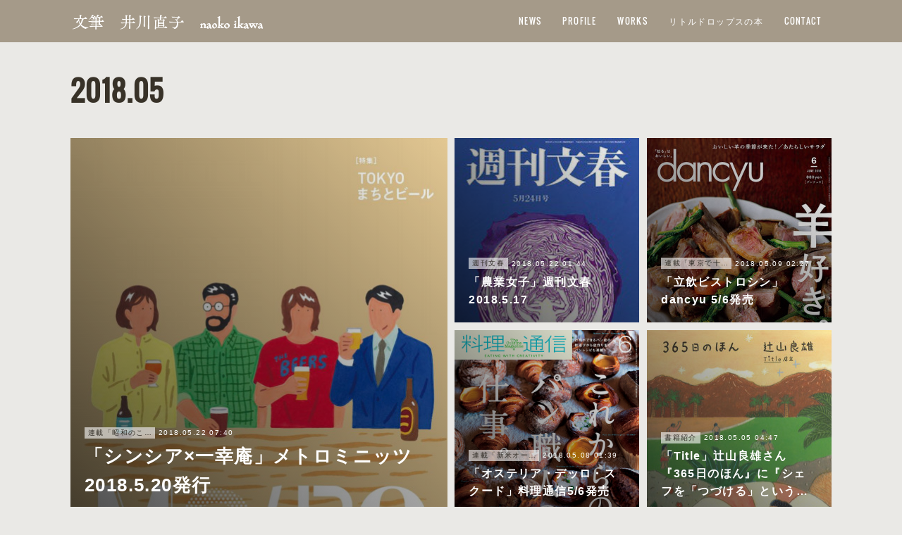

--- FILE ---
content_type: text/html; charset=utf-8
request_url: https://www.naokoikawa.com/posts/archives/2018/05
body_size: 15464
content:
<!doctype html>

            <html lang="ja" data-reactroot=""><head><meta charSet="UTF-8"/><meta http-equiv="X-UA-Compatible" content="IE=edge"/><meta name="viewport" content="width=device-width,user-scalable=no,initial-scale=1.0,minimum-scale=1.0,maximum-scale=1.0"/><title data-react-helmet="true">2018年05月の記事一覧 | 井川直子　naoko ikawa</title><link data-react-helmet="true" rel="canonical" href="https://www.naokoikawa.com/posts/archives/2018/05"/><meta name="description" content="2018年5月の一覧。「シンシア×一幸庵」メトロミニッツ 2018.5.20発行 - 2016年4月より「メトロミニッツ」（スターツ出版）で連載している、「僕らが尊敬する 昭和のこころ」。著書『昭和の店に惹かれる理由』（ミシマ社）のスピンオフ企画としてスタートしました。本では筆者である私の目線でしたが、連載では、1970年代以降生まれの料理人やソムリエ、バーテンダー、コーヒー店主などの目線で、彼らが尊敬する「昭和の店」を描いています。人真似ではない何かを掴もうとする人は、時流より本質を見ようとします。そんな若き飲食人が、気づけば、昭和から続く店に目を向けていました。彼らにとってそれはノスタルジーでなく「今」。昭和の心意気や哲学は、一周回って新しい価値観です。彼らが、昭和の店に何を見て、どう感じているのか？その言葉を辿ると、飲食店というものがどんな思いでつくられているのか、ということもわかってきます。第27回を迎える今号は、「シンシア」石井真介シェフが尊敬する、「一幸庵」。フランス料理人が胸を打たれた、和菓子職人・水上力さんの仕事です。"/><meta name="google-site-verification" content="MmBYBpsBYZ6y41H_KFEz3PurOI8sDSBdOFmBig0Nqyg"/><meta property="fb:app_id" content="522776621188656"/><meta property="og:url" content="https://www.naokoikawa.com/posts/archives/2018/05"/><meta property="og:type" content="website"/><meta property="og:title" content="2018年5月の記事"/><meta property="og:description" content="2018年5月の一覧。「シンシア×一幸庵」メトロミニッツ 2018.5.20発行 - 2016年4月より「メトロミニッツ」（スターツ出版）で連載している、「僕らが尊敬する 昭和のこころ」。著書『昭和の店に惹かれる理由』（ミシマ社）のスピンオフ企画としてスタートしました。本では筆者である私の目線でしたが、連載では、1970年代以降生まれの料理人やソムリエ、バーテンダー、コーヒー店主などの目線で、彼らが尊敬する「昭和の店」を描いています。人真似ではない何かを掴もうとする人は、時流より本質を見ようとします。そんな若き飲食人が、気づけば、昭和から続く店に目を向けていました。彼らにとってそれはノスタルジーでなく「今」。昭和の心意気や哲学は、一周回って新しい価値観です。彼らが、昭和の店に何を見て、どう感じているのか？その言葉を辿ると、飲食店というものがどんな思いでつくられているのか、ということもわかってきます。第27回を迎える今号は、「シンシア」石井真介シェフが尊敬する、「一幸庵」。フランス料理人が胸を打たれた、和菓子職人・水上力さんの仕事です。"/><meta property="og:image" content="https://cdn.amebaowndme.com/madrid-prd/madrid-web/images/sites/474163/e55da02200a99e3b5f2530492e9ace45_08c3392708730712449f6d9675e95d63.jpg"/><meta property="og:site_name" content="井川直子　naoko ikawa"/><meta property="og:locale" content="ja_JP"/><meta name="twitter:card" content="summary"/><meta name="twitter:site" content="@amebaownd"/><meta name="twitter:creator" content="@ikawa_nao"/><meta name="twitter:title" content="2018年5月の記事 | 井川直子　naoko ikawa"/><meta name="twitter:description" content="2018年5月の一覧。「シンシア×一幸庵」メトロミニッツ 2018.5.20発行 - 2016年4月より「メトロミニッツ」（スターツ出版）で連載している、「僕らが尊敬する 昭和のこころ」。著書『昭和の店に惹かれる理由』（ミシマ社）のスピンオフ企画としてスタートしました。本では筆者である私の目線でしたが、連載では、1970年代以降生まれの料理人やソムリエ、バーテンダー、コーヒー店主などの目線で、彼らが尊敬する「昭和の店」を描いています。人真似ではない何かを掴もうとする人は、時流より本質を見ようとします。そんな若き飲食人が、気づけば、昭和から続く店に目を向けていました。彼らにとってそれはノスタルジーでなく「今」。昭和の心意気や哲学は、一周回って新しい価値観です。彼らが、昭和の店に何を見て、どう感じているのか？その言葉を辿ると、飲食店というものがどんな思いでつくられているのか、ということもわかってきます。第27回を迎える今号は、「シンシア」石井真介シェフが尊敬する、「一幸庵」。フランス料理人が胸を打たれた、和菓子職人・水上力さんの仕事です。"/><meta name="twitter:image" content="https://cdn.amebaowndme.com/madrid-prd/madrid-web/images/sites/474163/e55da02200a99e3b5f2530492e9ace45_08c3392708730712449f6d9675e95d63.jpg"/><link rel="alternate" type="application/rss+xml" title="井川直子　naoko ikawa" href="https://www.naokoikawa.com/rss.xml"/><link rel="alternate" type="application/atom+xml" title="井川直子　naoko ikawa" href="https://www.naokoikawa.com/atom.xml"/><link rel="sitemap" type="application/xml" title="Sitemap" href="/sitemap.xml"/><link href="https://static.amebaowndme.com/madrid-frontend/css/user.min-a66be375c.css" rel="stylesheet" type="text/css"/><link href="https://static.amebaowndme.com/madrid-frontend/css/cell/index.min-a66be375c.css" rel="stylesheet" type="text/css"/><link rel="icon" href="https://cdn.amebaowndme.com/madrid-prd/madrid-web/images/sites/474163/388a5fd783b288236706159f1bb1ef4b_fc3237286e973cf7a50aab83fd900e87.png?width=32&amp;height=32"/><link rel="apple-touch-icon" href="https://cdn.amebaowndme.com/madrid-prd/madrid-web/images/sites/474163/388a5fd783b288236706159f1bb1ef4b_fc3237286e973cf7a50aab83fd900e87.png?width=180&amp;height=180"/><style id="site-colors" charSet="UTF-8">.u-nav-clr {
  color: #ffffff;
}
.u-nav-bdr-clr {
  border-color: #ffffff;
}
.u-nav-bg-clr {
  background-color: #a59a89;
}
.u-nav-bg-bdr-clr {
  border-color: #a59a89;
}
.u-site-clr {
  color: #ffffff;
}
.u-base-bg-clr {
  background-color: #eae9e6;
}
.u-btn-clr {
  color: #ffffff;
}
.u-btn-clr:hover,
.u-btn-clr--active {
  color: rgba(255,255,255, 0.7);
}
.u-btn-clr--disabled,
.u-btn-clr:disabled {
  color: rgba(255,255,255, 0.5);
}
.u-btn-bdr-clr {
  border-color: #aca394;
}
.u-btn-bdr-clr:hover,
.u-btn-bdr-clr--active {
  border-color: rgba(172,163,148, 0.7);
}
.u-btn-bdr-clr--disabled,
.u-btn-bdr-clr:disabled {
  border-color: rgba(172,163,148, 0.5);
}
.u-btn-bg-clr {
  background-color: #aca394;
}
.u-btn-bg-clr:hover,
.u-btn-bg-clr--active {
  background-color: rgba(172,163,148, 0.7);
}
.u-btn-bg-clr--disabled,
.u-btn-bg-clr:disabled {
  background-color: rgba(172,163,148, 0.5);
}
.u-txt-clr {
  color: #2d2922;
}
.u-txt-clr--lv1 {
  color: rgba(45,41,34, 0.7);
}
.u-txt-clr--lv2 {
  color: rgba(45,41,34, 0.5);
}
.u-txt-clr--lv3 {
  color: rgba(45,41,34, 0.3);
}
.u-txt-bg-clr {
  background-color: #eae9e8;
}
.u-lnk-clr,
.u-clr-area a {
  color: #4e75a3;
}
.u-lnk-clr:visited,
.u-clr-area a:visited {
  color: rgba(78,117,163, 0.7);
}
.u-lnk-clr:hover,
.u-clr-area a:hover {
  color: rgba(78,117,163, 0.5);
}
.u-ttl-blk-clr {
  color: #383228;
}
.u-ttl-blk-bdr-clr {
  border-color: #383228;
}
.u-ttl-blk-bdr-clr--lv1 {
  border-color: #d7d6d4;
}
.u-bdr-clr {
  border-color: #cfccc6;
}
.u-acnt-bdr-clr {
  border-color: #383228;
}
.u-acnt-bg-clr {
  background-color: #383228;
}
body {
  background-color: #eae9e6;
}
blockquote {
  color: rgba(45,41,34, 0.7);
  border-left-color: #cfccc6;
};</style><style id="user-css" charSet="UTF-8">;</style><style media="screen and (max-width: 800px)" id="user-sp-css" charSet="UTF-8">;</style><script>
              (function(i,s,o,g,r,a,m){i['GoogleAnalyticsObject']=r;i[r]=i[r]||function(){
              (i[r].q=i[r].q||[]).push(arguments)},i[r].l=1*new Date();a=s.createElement(o),
              m=s.getElementsByTagName(o)[0];a.async=1;a.src=g;m.parentNode.insertBefore(a,m)
              })(window,document,'script','//www.google-analytics.com/analytics.js','ga');
            </script></head><body id="mdrd-a66be375c" class="u-txt-clr u-base-bg-clr theme-cell plan-premium hide-owndbar "><noscript><iframe src="//www.googletagmanager.com/ns.html?id=GTM-PXK9MM" height="0" width="0" style="display:none;visibility:hidden"></iframe></noscript><script>
            (function(w,d,s,l,i){w[l]=w[l]||[];w[l].push({'gtm.start':
            new Date().getTime(),event:'gtm.js'});var f=d.getElementsByTagName(s)[0],
            j=d.createElement(s),dl=l!='dataLayer'?'&l='+l:'';j.async=true;j.src=
            '//www.googletagmanager.com/gtm.js?id='+i+dl;f.parentNode.insertBefore(j,f);
            })(window,document, 'script', 'dataLayer', 'GTM-PXK9MM');
            </script><div id="content"><div class="page " data-reactroot=""><div class="page__outer"><div class="page__inner u-base-bg-clr"><div></div><header class="page__header header u-nav-bg-clr  "><div class="header__inner"><div class="header__site-info"><div class="header__logo"><div><img alt=""/></div></div></div><nav role="navigation" class="header__nav global-nav u-nav-bg-bdr-clr js-nav-overflow-criterion is-invisible"><ul class="global-nav__list "><li class="global-nav__item u-nav-bdr-clr js-nav-item "><a target="" class="u-nav-clr u-font" href="/">NEWS</a></li><li class="global-nav__item u-nav-bdr-clr js-nav-item "><a target="" class="u-nav-clr u-font" href="/pages/1882616/page_201602191132">PROFILE</a></li><li class="global-nav__item u-nav-bdr-clr js-nav-item "><a target="" class="u-nav-clr u-font" href="/pages/1883094/page_201805011916">WORKS</a></li><li class="global-nav__item u-nav-bdr-clr js-nav-item "><a target="" class="u-nav-clr u-font" href="/pages/2651939/shopItem">リトルドロップスの本</a></li><li class="global-nav__item u-nav-bdr-clr js-nav-item "><a target="" class="u-nav-clr u-font" href="/pages/1887391/page_201805031301">CONTACT</a></li></ul></nav><div class="header__icon header-icon"><span class="header-icon__item u-nav-bdr-clr"></span><span class="header-icon__item u-nav-bdr-clr"></span></div></div></header><div></div><div class="page__container page-container"><div class="page-container-inner"><div class="page-container__main"><div role="main" class="page__main page__main--archive"><div class="grid grid--m"><div class="col1-1 col1-1--gtr-m column"><div class="block__outer"><div><div class="heading-lv1 u-font u-ttl-blk-bdr-clr"><h1 class="heading-lv1__text u-ttl-blk-clr">2018<!-- -->.<!-- -->05</h1></div></div></div></div></div><div class="grid grid--m"><div class="col1-1 col1-1--gtr-m column"><div class="block__outer"><div class="blog-list blog-list--main blog-list--grid blog-list--recent"><article class="blog-item--index0 blog-list__item blog-item"><a class="blog-item__inner" href="/posts/4243105"><div class="blog-item__img"><div><div><div><img alt=""/></div></div></div></div><div class="blog-item__body blog-body"><div class="blog-item__category blog-category u-txt-clr"><span>連載「昭和のこころ」メトロミニッツ</span></div><div class="blog-item__date-outer"><time class="blog-item__date blog-date u-txt-clr" dateTime="2018-05-22T07:40:16Z">2018.05.22 07:40</time></div><div class="blog-item__title blog-title"><div class="blog-title__text u-txt-clr"><div>「シンシア×一幸庵」メトロミニッツ 2018.5.20発行</div></div></div></div></a></article><article class="blog-item--index1 blog-list__item blog-item"><a class="blog-item__inner" href="/posts/4241293"><div class="blog-item__img"><div><div><div><img alt=""/></div></div></div></div><div class="blog-item__body blog-body"><div class="blog-item__category blog-category u-txt-clr"><span>週刊文春</span></div><div class="blog-item__date-outer"><time class="blog-item__date blog-date u-txt-clr" dateTime="2018-05-22T01:44:54Z">2018.05.22 01:44</time></div><div class="blog-item__title blog-title"><div class="blog-title__text u-txt-clr"><div>「農業女子」週刊文春 2018.5.17</div></div></div></div></a></article><article class="blog-item--index2 blog-list__item blog-item"><a class="blog-item__inner" href="/posts/4163182"><div class="blog-item__img"><div><div><div><img alt=""/></div></div></div></div><div class="blog-item__body blog-body"><div class="blog-item__category blog-category u-txt-clr"><span>連載「東京で十年。」dancyu</span></div><div class="blog-item__date-outer"><time class="blog-item__date blog-date u-txt-clr" dateTime="2018-05-09T02:27:51Z">2018.05.09 02:27</time></div><div class="blog-item__title blog-title"><div class="blog-title__text u-txt-clr"><div>「立飲ビストロシン」dancyu 5/6発売 </div></div></div></div></a></article><article class="blog-item--index3 blog-list__item blog-item"><a class="blog-item__inner" href="/posts/4157381"><div class="blog-item__img"><div><div><div><img alt=""/></div></div></div></div><div class="blog-item__body blog-body"><div class="blog-item__category blog-category u-txt-clr"><span>連載「新米オーナーズ・ストーリー」料理通信</span></div><div class="blog-item__date-outer"><time class="blog-item__date blog-date u-txt-clr" dateTime="2018-05-08T01:39:57Z">2018.05.08 01:39</time></div><div class="blog-item__title blog-title"><div class="blog-title__text u-txt-clr"><div>「オステリア・デッロ・スクード」料理通信5/6発売</div></div></div></div></a></article><article class="blog-item--index4 blog-list__item blog-item"><a class="blog-item__inner" href="/posts/4142463"><div class="blog-item__img"><div><div><div><img alt=""/></div></div></div></div><div class="blog-item__body blog-body"><div class="blog-item__category blog-category u-txt-clr"><span>書籍紹介</span></div><div class="blog-item__date-outer"><time class="blog-item__date blog-date u-txt-clr" dateTime="2018-05-05T04:47:08Z">2018.05.05 04:47</time></div><div class="blog-item__title blog-title"><div class="blog-title__text u-txt-clr"><div>「Title」辻山良雄さん『365日のほん』に『シェフを「つづける」ということ』を取り上げていただきました。</div></div></div></div></a></article><article class="blog-item--index5 blog-list__item blog-item"><a class="blog-item__inner" href="/posts/4141731"><div class="blog-item__img"><div><div><div><img alt=""/></div></div></div></div><div class="blog-item__body blog-body"><div class="blog-item__category blog-category u-txt-clr"><span>寄稿</span></div><div class="blog-item__date-outer"><time class="blog-item__date blog-date u-txt-clr" dateTime="2018-05-05T01:35:51Z">2018.05.05 01:35</time></div><div class="blog-item__title blog-title"><div class="blog-title__text u-txt-clr"><div>太田和彦さんの新刊に解説を書きました。</div></div></div></div></a></article><div></div></div></div></div></div></div></div></div></div><footer role="contentinfo" class="page__footer footer" style="opacity:1 !important;visibility:visible !important;text-indent:0 !important;overflow:visible !important;position:static !important"><div style="opacity:1 !important;visibility:visible !important;text-indent:0 !important;overflow:visible !important;display:block !important;width:auto !important;height:auto !important;transform:none !important"><div class="shop-footer"><a class="shop-footer__link u-txt-clr u-txt-clr--lv2" href="/shops/privacyPolicy"><span style="color:rgba(45,41,34, 0.5) !important">プライバシーポリシー</span></a><a class="shop-footer__link u-txt-clr u-txt-clr--lv2" href="/shops/transactionLaw"><span style="color:rgba(45,41,34, 0.5) !important">特定商取引法に基づく表記</span></a></div></div><div class="footer__inner u-bdr-clr " style="opacity:1 !important;visibility:visible !important;text-indent:0 !important;overflow:visible !important;display:block !important;transform:none !important"><div class="footer__item u-bdr-clr" style="opacity:1 !important;visibility:visible !important;text-indent:0 !important;overflow:visible !important;display:block !important;transform:none !important"><p class="footer__copyright u-font"><small class="u-txt-clr u-txt-clr--lv2 u-font" style="color:rgba(45,41,34, 0.5) !important">Copyright©Naoko Ikawa All Rights Reserved.画像、文章の無断使用、無断転載をお断りします。Unauthorized copying prohibited.</small></p></div></div></footer></div></div><div class="toast"></div></div></div><script charSet="UTF-8">window.mdrdEnv="prd";</script><script charSet="UTF-8">window.INITIAL_STATE={"authenticate":{"authCheckCompleted":false,"isAuthorized":false},"blogPostReblogs":{},"category":{},"currentSite":{"fetching":false,"status":null,"site":{}},"shopCategory":{},"categories":{},"notifications":{},"page":{},"paginationTitle":{},"postArchives":{},"postComments":{"submitting":false,"postStatus":null},"postDetail":{},"postList":{"postList-limit:12-page:1-siteId:474163-yearMonth:201805":{"fetching":false,"loaded":true,"meta":{"code":200,"pagination":{"total":6,"offset":0,"limit":12,"cursors":{"after":"","before":""},"page":1}},"data":[{"id":"4243105","userId":"625571","siteId":"474163","status":"publish","title":"「シンシア×一幸庵」メトロミニッツ 2018.5.20発行","contents":[{"type":"image","fit":true,"scale":0.5,"align":"","url":"https:\u002F\u002Fcdn.amebaowndme.com\u002Fmadrid-prd\u002Fmadrid-web\u002Fimages\u002Fsites\u002F474163\u002Fe55da02200a99e3b5f2530492e9ace45_08c3392708730712449f6d9675e95d63.jpg","link":"","width":1000,"height":1426,"target":"_self"},{"type":"text","format":"html","value":"\u003Cp\u003E2016年4月より\u003Ca href=\"http:\u002F\u002Fwww.metromin.net\u002Ftopics\u002F50217.html\" target=\"_blank\" class=\"u-lnk-clr\"\u003E「メトロミニッツ」\u003C\u002Fa\u003E（スターツ出版）で連載している、「僕らが尊敬する 昭和のこころ」。\u003C\u002Fp\u003E\u003Cp\u003E著書\u003Ca href=\"http:\u002F\u002Fmishimasha.com\u002Fbooks\u002Fshowa.html\" target=\"_blank\" class=\"u-lnk-clr\"\u003E『昭和の店に惹かれる理由』\u003C\u002Fa\u003E（ミシマ社）のスピンオフ企画としてスタートしました。\u003Cbr\u003E\u003C\u002Fp\u003E\u003Cp\u003E本では筆者である私の目線でしたが、連載では、1970年代以降生まれの料理人やソムリエ、バーテンダー、コーヒー店主などの目線で、彼らが尊敬する「昭和の店」を描いています。\u003Cbr\u003E\u003C\u002Fp\u003E\u003Cp\u003E人真似ではない何かを掴もうとする人は、時流より本質を見ようとします。\u003Cbr\u003E\u003C\u002Fp\u003E\u003Cp\u003Eそんな若き飲食人が、気づけば、昭和から続く店に目を向けていました。彼らにとってそれはノスタルジーでなく「今」。昭和の心意気や哲学は、一周回って新しい価値観です。\u003C\u002Fp\u003E\u003Cp\u003E彼らが、昭和の店に何を見て、どう感じているのか？\u003C\u002Fp\u003E\u003Cp\u003Eその言葉を辿ると、飲食店というものがどんな思いでつくられているのか、ということもわかってきます。\u003C\u002Fp\u003E\u003Cp\u003E第27回を迎える今号は、\u003Ca href=\"https:\u002F\u002Fwww.facebook.com\u002Ffr.sincere\u002F\" target=\"_blank\" class=\"u-lnk-clr\"\u003E「シンシア」\u003C\u002Fa\u003E石井真介シェフが尊敬する、\u003Ca href=\"http:\u002F\u002Fwww.wagashi.or.jp\u002Ftokyo_link\u002Fshop\u002F1022.htm\" target=\"_blank\" class=\"u-lnk-clr\"\u003E「一幸庵」\u003C\u002Fa\u003E。フランス料理人が胸を打たれた、和菓子職人・水上力さんの仕事です。\u003Cbr\u003E\u003Cbr\u003E\u003C\u002Fp\u003E"}],"urlPath":"","publishedUrl":"https:\u002F\u002Fwww.naokoikawa.com\u002Fposts\u002F4243105","ogpDescription":"","ogpImageUrl":"","contentFiltered":"","viewCount":0,"commentCount":0,"reblogCount":0,"prevBlogPost":{"id":"0","title":"","summary":"","imageUrl":"","publishedAt":"0001-01-01T00:00:00Z"},"nextBlogPost":{"id":"0","title":"","summary":"","imageUrl":"","publishedAt":"0001-01-01T00:00:00Z"},"rebloggedPost":false,"blogCategories":[{"id":"1528597","siteId":"474163","label":"連載「昭和のこころ」メトロミニッツ","publishedCount":12,"createdAt":"2018-10-10T12:30:18Z","updatedAt":"2022-11-07T14:39:41Z"}],"user":{"id":"625571","nickname":"coffee-oden","description":"","official":false,"photoUrl":"https:\u002F\u002Fprofile-api.ameba.jp\u002Fv2\u002Fas\u002Fo5d462ee05686dc252d6ffb5f01ca5321cf991f3\u002FprofileImage?cat=300","followingCount":1,"createdAt":"2018-05-01T06:37:29Z","updatedAt":"2025-12-08T23:06:52Z"},"updateUser":{"id":"625571","nickname":"coffee-oden","description":"","official":false,"photoUrl":"https:\u002F\u002Fprofile-api.ameba.jp\u002Fv2\u002Fas\u002Fo5d462ee05686dc252d6ffb5f01ca5321cf991f3\u002FprofileImage?cat=300","followingCount":1,"createdAt":"2018-05-01T06:37:29Z","updatedAt":"2025-12-08T23:06:52Z"},"comments":{"pagination":{"total":0,"offset":0,"limit":0,"cursors":{"after":"","before":""}},"data":[]},"publishedAt":"2018-05-22T07:40:16Z","createdAt":"2018-05-22T07:40:17Z","updatedAt":"2018-10-10T12:35:57Z","version":3},{"id":"4241293","userId":"625571","siteId":"474163","status":"publish","title":"「農業女子」週刊文春 2018.5.17","contents":[{"type":"text","format":"html","value":"\u003Cdiv\u003E発売中の\u003Ca href=\"http:\u002F\u002Fshukan.bunshun.jp\u002Farticles\u002F-\u002F9623\" title=\"http:\u002F\u002Fshukan.bunshun.jp\u002Farticles\u002F-\u002F9623\" class=\"u-lnk-clr\"\u003E「週刊文春」\u003C\u002Fa\u003Eモノクログラビアページ、農業を仕事に選んだ女子4人。そのうち3人を書いています。共通点は、色白！みんなお肌ピカピカです。\u003C\u002Fdiv\u003E"},{"type":"image","fit":true,"scale":0.5,"align":"","url":"https:\u002F\u002Fcdn.amebaowndme.com\u002Fmadrid-prd\u002Fmadrid-web\u002Fimages\u002Fsites\u002F474163\u002F060df388f91e71d88d1612f9880ee4c1_96cc64fa887484cb63670a17a6116f7b.jpg","link":"","width":184,"height":260,"target":"_self"}],"urlPath":"","publishedUrl":"https:\u002F\u002Fwww.naokoikawa.com\u002Fposts\u002F4241293","ogpDescription":"","ogpImageUrl":"","contentFiltered":"","viewCount":0,"commentCount":0,"reblogCount":0,"prevBlogPost":{"id":"0","title":"","summary":"","imageUrl":"","publishedAt":"0001-01-01T00:00:00Z"},"nextBlogPost":{"id":"0","title":"","summary":"","imageUrl":"","publishedAt":"0001-01-01T00:00:00Z"},"rebloggedPost":false,"blogCategories":[{"id":"2787112","siteId":"474163","label":"週刊文春","publishedCount":2,"createdAt":"2020-03-03T02:46:23Z","updatedAt":"2022-11-07T14:39:41Z"},{"id":"1208047","siteId":"474163","label":"寄稿","publishedCount":59,"createdAt":"2018-05-03T06:10:25Z","updatedAt":"2025-06-27T12:24:44Z"}],"user":{"id":"625571","nickname":"coffee-oden","description":"","official":false,"photoUrl":"https:\u002F\u002Fprofile-api.ameba.jp\u002Fv2\u002Fas\u002Fo5d462ee05686dc252d6ffb5f01ca5321cf991f3\u002FprofileImage?cat=300","followingCount":1,"createdAt":"2018-05-01T06:37:29Z","updatedAt":"2025-12-08T23:06:52Z"},"updateUser":{"id":"625571","nickname":"coffee-oden","description":"","official":false,"photoUrl":"https:\u002F\u002Fprofile-api.ameba.jp\u002Fv2\u002Fas\u002Fo5d462ee05686dc252d6ffb5f01ca5321cf991f3\u002FprofileImage?cat=300","followingCount":1,"createdAt":"2018-05-01T06:37:29Z","updatedAt":"2025-12-08T23:06:52Z"},"comments":{"pagination":{"total":0,"offset":0,"limit":0,"cursors":{"after":"","before":""}},"data":[]},"publishedAt":"2018-05-22T01:44:54Z","createdAt":"2018-05-22T01:46:04Z","updatedAt":"2020-03-03T02:46:25Z","version":3},{"id":"4163182","userId":"625571","siteId":"474163","status":"publish","title":"「立飲ビストロシン」dancyu 5\u002F6発売 ","contents":[{"type":"image","fit":true,"scale":0.5,"align":"left","url":"https:\u002F\u002Fcdn.amebaowndme.com\u002Fmadrid-prd\u002Fmadrid-web\u002Fimages\u002Fsites\u002F474163\u002F8b7e27f4dff85eec6f9540fe1102e83d_6830c369e9c22cdef0632c50e7e14cd5.jpg","link":"","width":500,"height":667,"target":"_blank"},{"type":"text","format":"html","value":"\u003Cp class=\"\"\u003E雑誌\u003Ca href=\"https:\u002F\u002Fwww.president.co.jp\u002Fdan\u002F\" target=\"_blank\" class=\"u-lnk-clr\"\u003E『dancyu』\u003C\u002Fa\u003Eで連載している「東京で十年。」は、2014年4月号から始まって今回が第49回。&nbsp;\u003Cbr\u003E\u003C\u002Fp\u003E\u003Cp\u003Eこちらも連載の自己紹介をちょっと。\u003Cbr\u003E東京で10年つづく新規飲食店は、1割ともいわれています。\u003Cbr\u003Eこの前までスペインバルだった店が、日本酒バルになり、今はコーヒースタンドになっていたり、常に新しいものを求めてくるくると流行が変わる。\u003Cbr\u003E\u003Cbr\u003Eでも、それが「東京」という街の役割でもあると思うんです。\u003Cbr\u003E食料自給率１％の街は、よその土地から素材をもらわなければ食べていけないけれど、\nその代わり、いいものならば高くても買う人がいて、\n使いたい料理人がいて、食べたい人がいる。大量に。\u003Cbr\u003Eそのサイクルが経済を回し、常に新しい食のムーブメントを生み出してきました。\u003Cbr\u003E\u003Cbr\u003Eあらゆるものが消費と創出を繰り返すこの街は、だから「変わらない」ことが苦手です。\u003Cbr\u003Eその中で、10年在り続けるお店の真価にも目を向けてみたい。\u003Cbr\u003E10年という年月には「これまで」と「これから」の両方がある、その途中感もいい©dancyu前編集長。\u003Cbr\u003Eそういう思いで始まった連載です。\n\n\u003Cbr\u003E\u003Cbr\u003E第49回は、\u003Ca href=\"http:\u002F\u002Fwww.bistro-shin.net\u002F\" target=\"_blank\" class=\"u-lnk-clr\"\u003E目黒「立飲ビストロシン」\u003C\u002Fa\u003E。\u003Cbr\u003E夫婦で立ち上げた、坂道にある小さな店も今や３店舗。\u003Cbr\u003Eでも、なんでみんな相変わらずこの店が好きなんだろう？\u003Cbr\u003Eここで吞む人は、なんでこんなに楽しそうなんだろう？\u003Cbr\u003E\u003Cp\u003Eギュウギュウでムンムンの熱気に包まれて、誰もがホントにいい顔している、本誌を読んでいただければその理由がわかります。\u003Cbr\u003E\u003Cbr\u003E\u003Cp\u003Eちなみに、私の髪を切ってくれてる美容師さんも行きつけです。プチ情報でした。\u003C\u002Fp\u003E\u003Cp\u003E\u003Cbr\u003E\u003C\u002Fp\u003E\u003C\u002Fp\u003E\u003C\u002Fp\u003E"}],"urlPath":"","publishedUrl":"https:\u002F\u002Fwww.naokoikawa.com\u002Fposts\u002F4163182","ogpDescription":"","ogpImageUrl":"","contentFiltered":"","viewCount":0,"commentCount":0,"reblogCount":0,"prevBlogPost":{"id":"0","title":"","summary":"","imageUrl":"","publishedAt":"0001-01-01T00:00:00Z"},"nextBlogPost":{"id":"0","title":"","summary":"","imageUrl":"","publishedAt":"0001-01-01T00:00:00Z"},"rebloggedPost":false,"blogCategories":[{"id":"1215912","siteId":"474163","label":"連載「東京で十年。」dancyu","publishedCount":80,"createdAt":"2018-05-08T01:34:10Z","updatedAt":"2022-11-07T14:39:41Z"}],"user":{"id":"625571","nickname":"coffee-oden","description":"","official":false,"photoUrl":"https:\u002F\u002Fprofile-api.ameba.jp\u002Fv2\u002Fas\u002Fo5d462ee05686dc252d6ffb5f01ca5321cf991f3\u002FprofileImage?cat=300","followingCount":1,"createdAt":"2018-05-01T06:37:29Z","updatedAt":"2025-12-08T23:06:52Z"},"updateUser":{"id":"625571","nickname":"coffee-oden","description":"","official":false,"photoUrl":"https:\u002F\u002Fprofile-api.ameba.jp\u002Fv2\u002Fas\u002Fo5d462ee05686dc252d6ffb5f01ca5321cf991f3\u002FprofileImage?cat=300","followingCount":1,"createdAt":"2018-05-01T06:37:29Z","updatedAt":"2025-12-08T23:06:52Z"},"comments":{"pagination":{"total":0,"offset":0,"limit":0,"cursors":{"after":"","before":""}},"data":[]},"publishedAt":"2018-05-09T02:27:51Z","createdAt":"2018-05-09T02:27:51Z","updatedAt":"2018-05-09T02:27:51Z","version":1},{"id":"4157381","userId":"625571","siteId":"474163","status":"publish","title":"「オステリア・デッロ・スクード」料理通信5\u002F6発売","contents":[{"type":"quote","provider":"The Cuisine Press　WEB料理通信","url":"http:\u002F\u002Fr-tsushin.com\u002Fmagazine\u002F","json":{"thumbnail":"http:\u002F\u002Fr-tsushin.com\u002Fdata\u002Fmagazine_sp\u002Fsp201806_hyoushi.jpg","provider":"The Cuisine Press　WEB料理通信","url":"http:\u002F\u002Fr-tsushin.com\u002Fmagazine\u002F","title":"最新号のご紹介 雑誌『料理通信』 2018年6月号 これからのパン職人の仕事。 〜粉選びから店づくりまで〜　|  The Cuisine Press","description":"どんなパンを焼くかが食べ手へのメッセージになる"},"html":""},{"type":"text","format":"html","value":"\u003Cp\u003Eちょっと連載の自己紹介を。\u003Cbr\u003E\u003C\u002Fp\u003E\u003Cp\u003E\u003Ca href=\"http:\u002F\u002Fr-tsushin.com\u002F\" target=\"_blank\" class=\"u-lnk-clr\"\u003E『料理通信』\u003C\u002Fa\u003Eは2006年の創刊。「新米オーナーズストーリー」は1号からつづく連載で、第128回を迎えました。名の通り、独立したてほやほやの料理人やサービスなど、新米オーナーの店づくりです。\u003C\u002Fp\u003E\u003Cp\u003E自己資金や借入など、店主としては公表したくないだろう金額も店舗図面も掲載していますが、\n本文では、ノウハウというより「店づくりの芯」みたいなものを書いています。\u003Cbr\u003Eなぜかというと、厨房機器はこうで家具はこうして、という具体的なことをいくら真似ても\n「芯」がなければ、この東京では淘汰されてしまうからです。\u003Cbr\u003E\u003Cbr\u003E編集者も私も、毎月あらゆるお店に足を運んで「芯」のある1軒を探し出します。\u003Cbr\u003E\u003C\u002Fp\u003E\u003Cp\u003E今、なぜこのお店を取り上げたいのか。このお店の「芯」は何なのか？\u003Cbr\u003E\u003C\u002Fp\u003E\u003Cp\u003Eそう自分たちに問いながら、無数の新店から探し出した1軒。なので\n連載は12年になりますが、初期に登場してくれたお店も長くつづいているところが多いんです。\u003Cbr\u003E\u003Cbr\u003E\u003C\u002Fp\u003E\u003Cp\u003Eさて、今月号。\u003C\u002Fp\u003E\u003Cp\u003Eきっとみなさん、待っていましたね。そしてみなさん、愛が特濃です。\u003Cbr\u003E\u003Ca href=\"http:\u002F\u002Fr-tsushin.com\u002Fmagazine\u002F\" title=\"http:\u002F\u002Fr-tsushin.com\u002Fmagazine\u002F\" class=\"u-lnk-clr\"\u003E『料理通信』６月号\u003C\u002Fa\u003E「新米オーナーズ・ストーリー」は、四ッ谷\u003Ca href=\"http:\u002F\u002Fosteriadelloscudo.net\u002F\" title=\"http:\u002F\u002Fosteriadelloscudo.net\u002F\" class=\"u-lnk-clr\"\u003E「Osteria dello Scudo（オステリア・デッロ・スクード）」\u003C\u002Fa\u003E。\u003Cbr\u003E濃い愛を受けているのは小池教之シェフと相棒、その料理と新しい店。\u003Cbr\u003E広尾「インカント」で10年、イタリア郷土料理を堀って磨いて求め続けてきた彼すが開いた店。私は「小池イタリア研究室」と呼ぶことにしました。\u003C\u002Fp\u003E\u003Cp\u003E「イタリアを伝えたいわけじゃない、ただ、イタリアを感じてほしい」\u003Cbr\u003E\u003C\u002Fp\u003E\u003Cdiv\u003Eそれはそれはロマンティックな研究者です。\u003C\u002Fdiv\u003E\u003Cp\u003E\u003Cbr\u003E\u003C\u002Fp\u003E"}],"urlPath":"","publishedUrl":"https:\u002F\u002Fwww.naokoikawa.com\u002Fposts\u002F4157381","ogpDescription":"","ogpImageUrl":"","contentFiltered":"","viewCount":0,"commentCount":0,"reblogCount":0,"prevBlogPost":{"id":"0","title":"","summary":"","imageUrl":"","publishedAt":"0001-01-01T00:00:00Z"},"nextBlogPost":{"id":"0","title":"","summary":"","imageUrl":"","publishedAt":"0001-01-01T00:00:00Z"},"rebloggedPost":false,"blogCategories":[{"id":"1528595","siteId":"474163","label":"連載「新米オーナーズ・ストーリー」料理通信","publishedCount":20,"createdAt":"2018-10-10T12:30:00Z","updatedAt":"2022-11-07T14:39:41Z"}],"user":{"id":"625571","nickname":"coffee-oden","description":"","official":false,"photoUrl":"https:\u002F\u002Fprofile-api.ameba.jp\u002Fv2\u002Fas\u002Fo5d462ee05686dc252d6ffb5f01ca5321cf991f3\u002FprofileImage?cat=300","followingCount":1,"createdAt":"2018-05-01T06:37:29Z","updatedAt":"2025-12-08T23:06:52Z"},"updateUser":{"id":"625571","nickname":"coffee-oden","description":"","official":false,"photoUrl":"https:\u002F\u002Fprofile-api.ameba.jp\u002Fv2\u002Fas\u002Fo5d462ee05686dc252d6ffb5f01ca5321cf991f3\u002FprofileImage?cat=300","followingCount":1,"createdAt":"2018-05-01T06:37:29Z","updatedAt":"2025-12-08T23:06:52Z"},"comments":{"pagination":{"total":0,"offset":0,"limit":0,"cursors":{"after":"","before":""}},"data":[]},"publishedAt":"2018-05-08T01:39:57Z","createdAt":"2018-05-08T01:40:31Z","updatedAt":"2018-10-10T12:36:17Z","version":6},{"id":"4142463","userId":"625571","siteId":"474163","status":"publish","title":"「Title」辻山良雄さん『365日のほん』に『シェフを「つづける」ということ』を取り上げていただきました。","contents":[{"type":"image","fit":true,"scale":0.5,"align":"left","url":"https:\u002F\u002Fcdn.amebaowndme.com\u002Fmadrid-prd\u002Fmadrid-web\u002Fimages\u002Fsites\u002F474163\u002Fa4a5301d329b8c2a48769cad47f902a1_ceba8df929a4c605a910d18b16b70aa0.jpg","link":"","width":500,"height":673,"target":"_blank"},{"type":"text","format":"html","value":"\u003Cp\u003E荻窪の書店「Title」店主、辻山良雄さんによる\u003Ca href=\"http:\u002F\u002Fwww.kawade.co.jp\u002Fnp\u002Fisbn\u002F9784309026343\u002F\" target=\"_blank\" class=\"u-lnk-clr\"\u003E『365日のほん』（河出書房新社）\u003C\u002Fa\u003E。\u003Cbr\u003E9月の章、224ページに、「考える本」として\u003Ca href=\"http:\u002F\u002Fmishimasha.com\u002Fbooks\u002Fchef.html\" target=\"_blank\" class=\"u-lnk-clr\"\u003E『シェフを「つづける」ということ』（ミシマ社）\u003C\u002Fa\u003Eを取り上げていただきました。\n\u003Cbr\u003E\u003Cbr\u003E&nbsp;“本は誰かに読まれることで、はじめてその本になります。”\n\u003Cbr\u003Eほんとうに。\u003Cbr\u003E書き手が書いて、編集者と揉んで、デザイナーが世界観を形にして本になる。\u003Cbr\u003Eでもそこから読み手に手渡してくれる「つなぎ手」がいてくれて、はじめて読んでもらえます。おぎゃー、の瞬間です。\n\u003Cbr\u003Eで、読んでくれた人たちによってそこからまた、いろんなふうに成長していくんだろうな。\u003Cbr\u003E&nbsp;あなたと、一冊の本によき出合いがありますように。\u003Cbr\u003E\u003C\u002Fp\u003E"}],"urlPath":"","publishedUrl":"https:\u002F\u002Fwww.naokoikawa.com\u002Fposts\u002F4142463","ogpDescription":"","ogpImageUrl":"","contentFiltered":"","viewCount":0,"commentCount":0,"reblogCount":0,"prevBlogPost":{"id":"0","title":"","summary":"","imageUrl":"","publishedAt":"0001-01-01T00:00:00Z"},"nextBlogPost":{"id":"0","title":"","summary":"","imageUrl":"","publishedAt":"0001-01-01T00:00:00Z"},"rebloggedPost":false,"blogCategories":[{"id":"1210905","siteId":"474163","label":"書籍紹介","publishedCount":23,"createdAt":"2018-05-05T02:09:57Z","updatedAt":"2022-11-07T14:39:41Z"}],"user":{"id":"625571","nickname":"coffee-oden","description":"","official":false,"photoUrl":"https:\u002F\u002Fprofile-api.ameba.jp\u002Fv2\u002Fas\u002Fo5d462ee05686dc252d6ffb5f01ca5321cf991f3\u002FprofileImage?cat=300","followingCount":1,"createdAt":"2018-05-01T06:37:29Z","updatedAt":"2025-12-08T23:06:52Z"},"updateUser":{"id":"625571","nickname":"coffee-oden","description":"","official":false,"photoUrl":"https:\u002F\u002Fprofile-api.ameba.jp\u002Fv2\u002Fas\u002Fo5d462ee05686dc252d6ffb5f01ca5321cf991f3\u002FprofileImage?cat=300","followingCount":1,"createdAt":"2018-05-01T06:37:29Z","updatedAt":"2025-12-08T23:06:52Z"},"comments":{"pagination":{"total":0,"offset":0,"limit":0,"cursors":{"after":"","before":""}},"data":[]},"publishedAt":"2018-05-05T04:47:08Z","createdAt":"2018-05-05T04:47:09Z","updatedAt":"2018-05-07T00:49:33Z","version":3},{"id":"4141731","userId":"625571","siteId":"474163","status":"publish","title":"太田和彦さんの新刊に解説を書きました。","contents":[{"type":"text","format":"html","value":"\u003Cp\u003E\u003Cbr\u003E\u003C\u002Fp\u003E\u003Cp\u003Eはじめて、ひとさまのご著書に「解説」というものを書かせていただいた。\u003C\u002Fp\u003E\u003Cp\u003E太田和彦さんの新刊\u003Ca href=\"http:\u002F\u002Fbooks.shueisha.co.jp\u002FCGI\u002Fsearch\u002Fsyousai_put.cgi?isbn_cd=978-4-08-745733-9&amp;mode=1\" target=\"_blank\" class=\"u-lnk-clr\"\u003E『おいしい旅／錦市場の木の葉丼とは何か』（集英社文庫）\u003C\u002Fa\u003E。\u003C\u002Fp\u003E\u003Cp\u003Eふるえた。\u003C\u002Fp\u003E\u003Cp\u003E\u003Cbr\u003E\u003C\u002Fp\u003E\u003Cp\u003E&nbsp;今や居酒屋先生の太田さんは、20代の私にとって、広告デザインの人で資生堂の人で、銀座の人。広告が最高にやんちゃな（と私には思えた）時代、まだ誰にも見えていない世界を、ほら、次はここだよとみんなに見せてくれていた。\u003C\u002Fp\u003E\u003Cp\u003E\u003Cbr\u003E\u003C\u002Fp\u003E\u003Cp\u003E&nbsp;太田さんの『精選 東京の居酒屋』（草思社）を神保町の書店で見つけたのは26歳のとき。\u003C\u002Fp\u003E\u003Cp\u003Eあのキラキラした銀座の人が、橋を渡って、月島の古いコの字カウンターに座り、煮込みに美しさを感じていたという驚き。\u003C\u002Fp\u003E\u003Cp\u003E&nbsp;この本を手に、東京に来て初めて道玄坂の色っぽい路地裏にも足を踏み入れたし、新宿三丁目の地下にも行った。 その方の本に参加させてもらえる日が来るなんて。\u003C\u002Fp\u003E\u003Cp\u003E神保町でただ能天気にわくわくしながら本をレジに持って行った自分に、こんな未来が待っていたとは。&nbsp;\u003Cbr\u003Eなんて、しみじみしながら書きました。&nbsp;&nbsp;\u003C\u002Fp\u003E"},{"type":"image","fit":true,"scale":0.5,"align":"left","url":"https:\u002F\u002Fcdn.amebaowndme.com\u002Fmadrid-prd\u002Fmadrid-web\u002Fimages\u002Fsites\u002F474163\u002F7d0e993f338047e286e0b89fac11f78f_5c2aaed094fe3383ca2539f41697168d.jpg","link":"","width":200,"height":282,"target":"_blank"}],"urlPath":"","publishedUrl":"https:\u002F\u002Fwww.naokoikawa.com\u002Fposts\u002F4141731","ogpDescription":"","ogpImageUrl":"","contentFiltered":"","viewCount":0,"commentCount":0,"reblogCount":0,"prevBlogPost":{"id":"0","title":"","summary":"","imageUrl":"","publishedAt":"0001-01-01T00:00:00Z"},"nextBlogPost":{"id":"0","title":"","summary":"","imageUrl":"","publishedAt":"0001-01-01T00:00:00Z"},"rebloggedPost":false,"blogCategories":[{"id":"1208047","siteId":"474163","label":"寄稿","publishedCount":59,"createdAt":"2018-05-03T06:10:25Z","updatedAt":"2025-06-27T12:24:44Z"}],"user":{"id":"625571","nickname":"coffee-oden","description":"","official":false,"photoUrl":"https:\u002F\u002Fprofile-api.ameba.jp\u002Fv2\u002Fas\u002Fo5d462ee05686dc252d6ffb5f01ca5321cf991f3\u002FprofileImage?cat=300","followingCount":1,"createdAt":"2018-05-01T06:37:29Z","updatedAt":"2025-12-08T23:06:52Z"},"updateUser":{"id":"625571","nickname":"coffee-oden","description":"","official":false,"photoUrl":"https:\u002F\u002Fprofile-api.ameba.jp\u002Fv2\u002Fas\u002Fo5d462ee05686dc252d6ffb5f01ca5321cf991f3\u002FprofileImage?cat=300","followingCount":1,"createdAt":"2018-05-01T06:37:29Z","updatedAt":"2025-12-08T23:06:52Z"},"comments":{"pagination":{"total":0,"offset":0,"limit":0,"cursors":{"after":"","before":""}},"data":[]},"publishedAt":"2018-05-05T01:35:51Z","createdAt":"2018-05-05T01:35:51Z","updatedAt":"2018-05-05T01:35:51Z","version":1}]}},"shopList":{},"shopItemDetail":{},"pureAd":{},"keywordSearch":{},"proxyFrame":{"loaded":false},"relatedPostList":{},"route":{"route":{"path":"\u002Fposts\u002Farchives\u002F:yyyy\u002F:mm","component":function ArchivePage() {
      _classCallCheck(this, ArchivePage);

      return _possibleConstructorReturn(this, (ArchivePage.__proto__ || Object.getPrototypeOf(ArchivePage)).apply(this, arguments));
    },"route":{"id":"0","type":"blog_post_archive","idForType":"0","title":"","urlPath":"\u002Fposts\u002Farchives\u002F:yyyy\u002F:mm","isHomePage":false}},"params":{"yyyy":"2018","mm":"05"},"location":{"pathname":"\u002Fposts\u002Farchives\u002F2018\u002F05","search":"","hash":"","action":"POP","key":"mah2z0","query":{}}},"siteConfig":{"tagline":"文筆","title":"井川直子　naoko ikawa","copyright":"Copyright©Naoko Ikawa All Rights Reserved.画像、文章の無断使用、無断転載をお断りします。Unauthorized copying prohibited.","iconUrl":"https:\u002F\u002Fcdn.amebaowndme.com\u002Fmadrid-prd\u002Fmadrid-web\u002Fimages\u002Fsites\u002F474163\u002Fa7eac29dcb6cb4fcf5f57d60d389b938_65dfb3289bce08cc0fde0f123082db7b.jpg","logoUrl":"https:\u002F\u002Fcdn.amebaowndme.com\u002Fmadrid-prd\u002Fmadrid-web\u002Fimages\u002Fsites\u002F474163\u002Faa6dfd75c81b9b62a09a908cc1c8ed26_ba7fed8e5f06e5368bda51bd0cb24e22.png","coverImageUrl":"https:\u002F\u002Fcdn.amebaowndme.com\u002Fmadrid-prd\u002Fmadrid-web\u002Fimages\u002Fsites\u002F474163\u002Faa11ae88d5f5f97c038c6bcd3cfa5053_bc574febd2e169931b9792813dc60173.jpg","homePageId":"1882615","siteId":"474163","siteCategoryIds":[1,93],"themeId":"17","theme":"cell","shopId":"nao474163-owndshop-com","openedShop":true,"shop":{"law":{"userType":"1","corporateName":"","firstName":"直子","lastName":"井川","zipCode":"153-0063","prefecture":"東京都","address":"目黒区目黒4-12-2","telNo":"03-3441-8862","aboutContact":"メールアドレス：info.littledrops@gmail.com\r\n営業時間 ：月〜金曜、11:00〜17:00","aboutPrice":"販売価格は、表示された金額（表示価格\u002F消費税込）+送料（手数料含む）と致します。","aboutPay":"支払方法：クレジットカード、各種キャリア、銀行振込、コンビニ振込、Pay-easyによる決済がご利用頂けます。\r\n支払時期：商品注文確定時でお支払いが確定致します。","aboutService":"ご注文は、配送のご依頼を受けてから5日以内に発送いたします。","aboutReturn":"商品に欠陥がある場合を除き、基本的には返品には応じません。"},"privacyPolicy":{"operator":"井川直子","contact":"特定商取引に基づく表記をご覧ください。","collectAndUse":"1. 取得する個人情報\n住所、氏名、電話番号、電子メールアドレス\n2. 利用目的\nサービスの提供（商品の発送や管理、資料の提供等）や当社からの連絡（お客様からのお問い合わせに対する回答やアンケート、新しいサービスや商品のご案内・広告等）","restrictionToThirdParties":"当社は、次に掲げる場合を除くほか、あらかじめご本人の同意を得ないで、お客様の個人情報を第三者に提供しません。\n\n1. 法令に基づく場合\n2. 人の生命、身体または財産の保護のために必要がある場合であって、ご本人の同意を得ることが困難であるとき\n3. 公衆衛生の向上または児童の健全な育成の推進のために特に必要がある場合であって、ご本人の同意を得ることが困難であるとき\n4. 国の機関もしくは地方公共団体またはその委託を受けた者が法令の定める事務を遂行することに対して協力する必要がある場合であって、ご本人の同意を得ることにより当該事務の遂行に支障を及ぼすおそれがあるとき\n5. あらかじめ次の事項を告知あるいは公表をしている場合\n(1) 利用目的に第三者への提供を含むこと\n(2) 第三者に提供されるデータの項目\n(3) 第三者への提供の手段または方法\n(4) ご本人の求めに応じて個人情報の第三者への提供を停止すること\nただし次に掲げる場合は上記に定める第三者には該当しません。\n(4.1) 当社が利用目的の達成に必要な範囲内において個人情報の取り扱いの全部または一部を委託する場合\n(4.2) 合併その他の事由による事業の承継に伴って個人情報が提供される場合\n","supervision":"当社はサービスを提供する上で、業務の一部（商品の発送や代金決裁等）を外部に委託することがあります。\nこの場合、個人情報を法令に従い適切に取り扱う委託先を選定し、お客様の個人情報が流出・漏洩したりすることがないよう委託先の管理体制を含め契約で取り決め適切に管理させます。","disclosure":"当社は、ご本人（または代理人）から、ご自身の個人情報についての開示、内容の訂正、追加または削除を求められたときは、ご本人に対し、当社所定の手続きにて対応します。","cookie":"クッキーについては、お客様によるサービスの利用を便利にするため（再ログイン時の手間を省略する等）に利用しますが、ブラウザの設定で拒否することが可能です。\nまた、クッキーを拒否するとサービスが受けられない場合は、その旨も公表します。"}},"user":{"id":"625571","nickname":"coffee-oden","photoUrl":"","createdAt":"2018-05-01T06:37:29Z","updatedAt":"2025-12-08T23:06:52Z"},"commentApproval":"reject","plan":{"id":"6","name":"premium-annual","ownd_header":true,"powered_by":true,"pure_ads":true},"verifiedType":"general","navigations":[{"title":"NEWS","urlPath":".\u002F","target":"_self","pageId":"1882615"},{"title":"PROFILE","urlPath":".\u002Fpages\u002F1882616\u002Fpage_201602191132","target":"_self","pageId":"1882616"},{"title":"WORKS","urlPath":".\u002Fpages\u002F1883094\u002Fpage_201805011916","target":"_self","pageId":"1883094"},{"title":"リトルドロップスの本","urlPath":".\u002Fpages\u002F2651939\u002FshopItem","target":"_self","pageId":"2651939"},{"title":"CONTACT","urlPath":".\u002Fpages\u002F1887391\u002Fpage_201805031301","target":"_self","pageId":"1887391"}],"routings":[{"id":"0","type":"blog","idForType":"0","title":"","urlPath":"\u002Fposts\u002Fpage\u002F:page_num","isHomePage":false},{"id":"0","type":"blog_post_archive","idForType":"0","title":"","urlPath":"\u002Fposts\u002Farchives\u002F:yyyy\u002F:mm","isHomePage":false},{"id":"0","type":"blog_post_archive","idForType":"0","title":"","urlPath":"\u002Fposts\u002Farchives\u002F:yyyy\u002F:mm\u002Fpage\u002F:page_num","isHomePage":false},{"id":"0","type":"blog_post_category","idForType":"0","title":"","urlPath":"\u002Fposts\u002Fcategories\u002F:category_id","isHomePage":false},{"id":"0","type":"blog_post_category","idForType":"0","title":"","urlPath":"\u002Fposts\u002Fcategories\u002F:category_id\u002Fpage\u002F:page_num","isHomePage":false},{"id":"0","type":"author","idForType":"0","title":"","urlPath":"\u002Fauthors\u002F:user_id","isHomePage":false},{"id":"0","type":"author","idForType":"0","title":"","urlPath":"\u002Fauthors\u002F:user_id\u002Fpage\u002F:page_num","isHomePage":false},{"id":"0","type":"blog_post_category","idForType":"0","title":"","urlPath":"\u002Fposts\u002Fcategory\u002F:category_id","isHomePage":false},{"id":"0","type":"blog_post_category","idForType":"0","title":"","urlPath":"\u002Fposts\u002Fcategory\u002F:category_id\u002Fpage\u002F:page_num","isHomePage":false},{"id":"0","type":"blog_post_detail","idForType":"0","title":"","urlPath":"\u002Fposts\u002F:blog_post_id","isHomePage":false},{"id":"0","type":"shopItem","idForType":"0","title":"","urlPath":"\u002FshopItems\u002F:shopItemId","isHomePage":false},{"id":"0","type":"shopItemList","idForType":"0","title":"","urlPath":"\u002FshopItems\u002Fpage\u002F:pageNum","isHomePage":false},{"id":"0","type":"shopItemCategory","idForType":"0","title":"","urlPath":"\u002FshopItems\u002Fcategories\u002F:shopItemCategoryId","isHomePage":false},{"id":"0","type":"shopItemCategory","idForType":"0","title":"","urlPath":"\u002FshopItems\u002Fcategories\u002F:shopItemCategoryId\u002Fpage\u002F:pageNum","isHomePage":false},{"id":"0","type":"shopPrivacyPolicy","idForType":"0","title":"","urlPath":"\u002Fshops\u002FprivacyPolicy","isHomePage":false},{"id":"0","type":"shopLaw","idForType":"0","title":"","urlPath":"\u002Fshops\u002FtransactionLaw","isHomePage":false},{"id":"0","type":"keywordSearch","idForType":"0","title":"","urlPath":"\u002Fsearch\u002Fq\u002F:query","isHomePage":false},{"id":"0","type":"keywordSearch","idForType":"0","title":"","urlPath":"\u002Fsearch\u002Fq\u002F:query\u002Fpage\u002F:page_num","isHomePage":false},{"id":"9379050","type":"static","idForType":"0","title":"ページ","urlPath":"\u002Fpages\u002F9379050\u002F","isHomePage":false},{"id":"9379050","type":"static","idForType":"0","title":"ページ","urlPath":"\u002Fpages\u002F9379050\u002F:url_path","isHomePage":false},{"id":"4800551","type":"instagramAlbum","idForType":"110444","title":"Instagram","urlPath":"\u002Fpages\u002F4800551\u002F","isHomePage":false},{"id":"4800551","type":"instagramAlbum","idForType":"110444","title":"Instagram","urlPath":"\u002Fpages\u002F4800551\u002F:url_path","isHomePage":false},{"id":"4800551","type":"instagramAlbum","idForType":"110444","title":"Instagram","urlPath":"\u002Finstagram_photos\u002Fpage\u002F:page_num","isHomePage":false},{"id":"2651939","type":"shopItemList","idForType":"0","title":"リトルドロップスの本","urlPath":"\u002Fpages\u002F2651939\u002F","isHomePage":false},{"id":"2651939","type":"shopItemList","idForType":"0","title":"リトルドロップスの本","urlPath":"\u002Fpages\u002F2651939\u002F:url_path","isHomePage":false},{"id":"1901755","type":"static","idForType":"0","title":"空港で、たらこパスタ。","urlPath":"\u002Fpages\u002F1901755\u002F","isHomePage":false},{"id":"1901755","type":"static","idForType":"0","title":"空港で、たらこパスタ。","urlPath":"\u002Fpages\u002F1901755\u002F:url_path","isHomePage":false},{"id":"1887391","type":"static","idForType":"0","title":"CONTACT","urlPath":"\u002Fpages\u002F1887391\u002F","isHomePage":false},{"id":"1887391","type":"static","idForType":"0","title":"CONTACT","urlPath":"\u002Fpages\u002F1887391\u002F:url_path","isHomePage":false},{"id":"1883094","type":"static","idForType":"0","title":"WORKS","urlPath":"\u002Fpages\u002F1883094\u002F","isHomePage":false},{"id":"1883094","type":"static","idForType":"0","title":"WORKS","urlPath":"\u002Fpages\u002F1883094\u002F:url_path","isHomePage":false},{"id":"1883073","type":"twitterTimeline","idForType":"0","title":"Twitter","urlPath":"\u002Fpages\u002F1883073\u002F","isHomePage":false},{"id":"1883073","type":"twitterTimeline","idForType":"0","title":"Twitter","urlPath":"\u002Fpages\u002F1883073\u002F:url_path","isHomePage":false},{"id":"1882617","type":"blog","idForType":"0","title":"今、これつくってます。","urlPath":"\u002Fpages\u002F1882617\u002F","isHomePage":false},{"id":"1882617","type":"blog","idForType":"0","title":"今、これつくってます。","urlPath":"\u002Fpages\u002F1882617\u002F:url_path","isHomePage":false},{"id":"1882616","type":"static","idForType":"0","title":"PROFILE","urlPath":"\u002Fpages\u002F1882616\u002F","isHomePage":false},{"id":"1882616","type":"static","idForType":"0","title":"PROFILE","urlPath":"\u002Fpages\u002F1882616\u002F:url_path","isHomePage":false},{"id":"1882615","type":"blog","idForType":"0","title":"NEWS","urlPath":"\u002Fpages\u002F1882615\u002F","isHomePage":true},{"id":"1882615","type":"blog","idForType":"0","title":"NEWS","urlPath":"\u002Fpages\u002F1882615\u002F:url_path","isHomePage":true},{"id":"1882615","type":"blog","idForType":"0","title":"NEWS","urlPath":"\u002F","isHomePage":true}],"siteColors":{"navigationBackground":"#a59a89","navigationText":"#ffffff","siteTitleText":"#ffffff","background":"#eae9e6","buttonBackground":"#aca394","buttonText":"#ffffff","text":"#2d2922","link":"#4e75a3","titleBlock":"#383228","border":"#cfccc6","accent":"#383228"},"wovnioAttribute":"","useAuthorBlock":false,"twitterHashtags":"","createdAt":"2018-05-01T06:41:33Z","seoTitle":"井川直子　｜　naoko ikawa","isPreview":false,"siteCategory":[{"id":"1","label":"個人のブログやポートフォリオ"},{"id":"93","label":"写真・イラスト・アート"}],"previewPost":null,"previewShopItem":null,"hasAmebaIdConnection":false,"serverTime":"2026-01-19T01:44:10Z","complementaries":{"1":{"contents":{"layout":{"rows":[{"columns":[{"blocks":[]}]}]}},"created_at":"2018-05-01T06:41:33Z","updated_at":"2018-08-31T00:42:35Z"},"2":{"contents":{"layout":{"rows":[{"columns":[{"blocks":[{"type":"shareButton","design":"circle","providers":["facebook","twitter","hatenabookmark","pocket","googleplus"]},{"type":"siteFollow","description":""},{"type":"relatedPosts","layoutType":"gridm","showHeading":true,"heading":"関連記事","limit":6},{"type":"postPrevNext","showImage":true}]}]}]}},"created_at":"2018-05-01T06:41:33Z","updated_at":"2018-08-31T00:42:35Z"},"3":{"contents":{"layout":{"rows":[{"columns":[{"blocks":[]}]}]}},"created_at":"2018-05-01T07:20:10Z","updated_at":"2018-08-31T00:42:35Z"},"4":{"contents":{"layout":{"rows":[{"columns":[{"blocks":[]}]}]}},"created_at":"2018-05-01T07:20:10Z","updated_at":"2018-08-31T00:42:35Z"},"11":{"contents":{"layout":{"rows":[{"columns":[{"blocks":[{"type":"siteFollow","description":""},{"type":"post","mode":"summary","title":"記事一覧","buttonTitle":"","limit":5,"layoutType":"sidebarm","categoryIds":"","showTitle":true,"showButton":true,"sortType":"recent"},{"type":"postsCategory","heading":"カテゴリ","showHeading":true,"showCount":true,"design":"tagcloud"},{"type":"postsArchive","heading":"アーカイブ","showHeading":true,"design":"accordion"},{"type":"keywordSearch","heading":"","showHeading":false}]}]}]}},"created_at":"2018-05-01T07:20:10Z","updated_at":"2018-05-01T07:20:10Z"}},"siteColorsCss":".u-nav-clr {\n  color: #ffffff;\n}\n.u-nav-bdr-clr {\n  border-color: #ffffff;\n}\n.u-nav-bg-clr {\n  background-color: #a59a89;\n}\n.u-nav-bg-bdr-clr {\n  border-color: #a59a89;\n}\n.u-site-clr {\n  color: #ffffff;\n}\n.u-base-bg-clr {\n  background-color: #eae9e6;\n}\n.u-btn-clr {\n  color: #ffffff;\n}\n.u-btn-clr:hover,\n.u-btn-clr--active {\n  color: rgba(255,255,255, 0.7);\n}\n.u-btn-clr--disabled,\n.u-btn-clr:disabled {\n  color: rgba(255,255,255, 0.5);\n}\n.u-btn-bdr-clr {\n  border-color: #aca394;\n}\n.u-btn-bdr-clr:hover,\n.u-btn-bdr-clr--active {\n  border-color: rgba(172,163,148, 0.7);\n}\n.u-btn-bdr-clr--disabled,\n.u-btn-bdr-clr:disabled {\n  border-color: rgba(172,163,148, 0.5);\n}\n.u-btn-bg-clr {\n  background-color: #aca394;\n}\n.u-btn-bg-clr:hover,\n.u-btn-bg-clr--active {\n  background-color: rgba(172,163,148, 0.7);\n}\n.u-btn-bg-clr--disabled,\n.u-btn-bg-clr:disabled {\n  background-color: rgba(172,163,148, 0.5);\n}\n.u-txt-clr {\n  color: #2d2922;\n}\n.u-txt-clr--lv1 {\n  color: rgba(45,41,34, 0.7);\n}\n.u-txt-clr--lv2 {\n  color: rgba(45,41,34, 0.5);\n}\n.u-txt-clr--lv3 {\n  color: rgba(45,41,34, 0.3);\n}\n.u-txt-bg-clr {\n  background-color: #eae9e8;\n}\n.u-lnk-clr,\n.u-clr-area a {\n  color: #4e75a3;\n}\n.u-lnk-clr:visited,\n.u-clr-area a:visited {\n  color: rgba(78,117,163, 0.7);\n}\n.u-lnk-clr:hover,\n.u-clr-area a:hover {\n  color: rgba(78,117,163, 0.5);\n}\n.u-ttl-blk-clr {\n  color: #383228;\n}\n.u-ttl-blk-bdr-clr {\n  border-color: #383228;\n}\n.u-ttl-blk-bdr-clr--lv1 {\n  border-color: #d7d6d4;\n}\n.u-bdr-clr {\n  border-color: #cfccc6;\n}\n.u-acnt-bdr-clr {\n  border-color: #383228;\n}\n.u-acnt-bg-clr {\n  background-color: #383228;\n}\nbody {\n  background-color: #eae9e6;\n}\nblockquote {\n  color: rgba(45,41,34, 0.7);\n  border-left-color: #cfccc6;\n}","siteFont":{"id":"28","name":"Oswald"},"siteCss":"","siteSpCss":"","meta":{"Title":"2018年5月の記事 | 井川直子　｜　naoko ikawa","Description":"2018年5月の一覧。「シンシア×一幸庵」メトロミニッツ 2018.5.20発行 - 2016年4月より「メトロミニッツ」（スターツ出版）で連載している、「僕らが尊敬する 昭和のこころ」。著書『昭和の店に惹かれる理由』（ミシマ社）のスピンオフ企画としてスタートしました。本では筆者である私の目線でしたが、連載では、1970年代以降生まれの料理人やソムリエ、バーテンダー、コーヒー店主などの目線で、彼らが尊敬する「昭和の店」を描いています。人真似ではない何かを掴もうとする人は、時流より本質を見ようとします。そんな若き飲食人が、気づけば、昭和から続く店に目を向けていました。彼らにとってそれはノスタルジーでなく「今」。昭和の心意気や哲学は、一周回って新しい価値観です。彼らが、昭和の店に何を見て、どう感じているのか？その言葉を辿ると、飲食店というものがどんな思いでつくられているのか、ということもわかってきます。第27回を迎える今号は、「シンシア」石井真介シェフが尊敬する、「一幸庵」。フランス料理人が胸を打たれた、和菓子職人・水上力さんの仕事です。","Keywords":"","Noindex":false,"Nofollow":false,"CanonicalUrl":"https:\u002F\u002Fwww.naokoikawa.com\u002Fposts\u002Farchives\u002F2018\u002F05","AmpHtml":"","DisabledFragment":false,"OgMeta":{"Type":"website","Title":"2018年5月の記事","Description":"2018年5月の一覧。「シンシア×一幸庵」メトロミニッツ 2018.5.20発行 - 2016年4月より「メトロミニッツ」（スターツ出版）で連載している、「僕らが尊敬する 昭和のこころ」。著書『昭和の店に惹かれる理由』（ミシマ社）のスピンオフ企画としてスタートしました。本では筆者である私の目線でしたが、連載では、1970年代以降生まれの料理人やソムリエ、バーテンダー、コーヒー店主などの目線で、彼らが尊敬する「昭和の店」を描いています。人真似ではない何かを掴もうとする人は、時流より本質を見ようとします。そんな若き飲食人が、気づけば、昭和から続く店に目を向けていました。彼らにとってそれはノスタルジーでなく「今」。昭和の心意気や哲学は、一周回って新しい価値観です。彼らが、昭和の店に何を見て、どう感じているのか？その言葉を辿ると、飲食店というものがどんな思いでつくられているのか、ということもわかってきます。第27回を迎える今号は、「シンシア」石井真介シェフが尊敬する、「一幸庵」。フランス料理人が胸を打たれた、和菓子職人・水上力さんの仕事です。","Image":"https:\u002F\u002Fcdn.amebaowndme.com\u002Fmadrid-prd\u002Fmadrid-web\u002Fimages\u002Fsites\u002F474163\u002Fe55da02200a99e3b5f2530492e9ace45_08c3392708730712449f6d9675e95d63.jpg","SiteName":"井川直子　naoko ikawa","Locale":"ja_JP"},"DeepLinkMeta":{"Ios":{"Url":"","AppStoreId":"","AppName":""},"Android":{"Url":"","AppName":"","Package":""},"WebUrl":""},"TwitterCard":{"Type":"summary","Site":"@amebaownd","Creator":"@ikawa_nao","Title":"2018年5月の記事 | 井川直子　naoko ikawa","Description":"2018年5月の一覧。「シンシア×一幸庵」メトロミニッツ 2018.5.20発行 - 2016年4月より「メトロミニッツ」（スターツ出版）で連載している、「僕らが尊敬する 昭和のこころ」。著書『昭和の店に惹かれる理由』（ミシマ社）のスピンオフ企画としてスタートしました。本では筆者である私の目線でしたが、連載では、1970年代以降生まれの料理人やソムリエ、バーテンダー、コーヒー店主などの目線で、彼らが尊敬する「昭和の店」を描いています。人真似ではない何かを掴もうとする人は、時流より本質を見ようとします。そんな若き飲食人が、気づけば、昭和から続く店に目を向けていました。彼らにとってそれはノスタルジーでなく「今」。昭和の心意気や哲学は、一周回って新しい価値観です。彼らが、昭和の店に何を見て、どう感じているのか？その言葉を辿ると、飲食店というものがどんな思いでつくられているのか、ということもわかってきます。第27回を迎える今号は、「シンシア」石井真介シェフが尊敬する、「一幸庵」。フランス料理人が胸を打たれた、和菓子職人・水上力さんの仕事です。","Image":"https:\u002F\u002Fcdn.amebaowndme.com\u002Fmadrid-prd\u002Fmadrid-web\u002Fimages\u002Fsites\u002F474163\u002Fe55da02200a99e3b5f2530492e9ace45_08c3392708730712449f6d9675e95d63.jpg"},"TwitterAppCard":{"CountryCode":"","IPhoneAppId":"","AndroidAppPackageName":"","CustomUrl":""},"SiteName":"井川直子　naoko ikawa","ImageUrl":"https:\u002F\u002Fcdn.amebaowndme.com\u002Fmadrid-prd\u002Fmadrid-web\u002Fimages\u002Fsites\u002F474163\u002Fe55da02200a99e3b5f2530492e9ace45_08c3392708730712449f6d9675e95d63.jpg","FacebookAppId":"522776621188656","InstantArticleId":"","FaviconUrl":"https:\u002F\u002Fcdn.amebaowndme.com\u002Fmadrid-prd\u002Fmadrid-web\u002Fimages\u002Fsites\u002F474163\u002F388a5fd783b288236706159f1bb1ef4b_fc3237286e973cf7a50aab83fd900e87.png?width=32&height=32","AppleTouchIconUrl":"https:\u002F\u002Fcdn.amebaowndme.com\u002Fmadrid-prd\u002Fmadrid-web\u002Fimages\u002Fsites\u002F474163\u002F388a5fd783b288236706159f1bb1ef4b_fc3237286e973cf7a50aab83fd900e87.png?width=180&height=180","RssItems":[{"title":"井川直子　naoko ikawa","url":"https:\u002F\u002Fwww.naokoikawa.com\u002Frss.xml"}],"AtomItems":[{"title":"井川直子　naoko ikawa","url":"https:\u002F\u002Fwww.naokoikawa.com\u002Fatom.xml"}]},"googleConfig":{"TrackingCode":"UA-118572327-1","SiteVerificationCode":"MmBYBpsBYZ6y41H_KFEz3PurOI8sDSBdOFmBig0Nqyg"},"lanceTrackingUrl":"","FRM_ID_SIGNUP":"c.ownd-sites_r.ownd-sites_474163","landingPageParams":{"domain":"www.naokoikawa.com","protocol":"https","urlPath":"\u002Fposts\u002Farchives\u002F2018\u002F05"}},"siteFollow":{},"siteServiceTokens":{},"snsFeed":{},"toastMessages":{"messages":[]},"user":{"loaded":false,"me":{}},"userSites":{"fetching":null,"sites":[]},"userSiteCategories":{}};</script><script src="https://static.amebaowndme.com/madrid-metro/js/cell-c961039a0e890b88fbda.js" charSet="UTF-8"></script><style charSet="UTF-8">    @font-face {
      font-family: 'Oswald';
      src: url('https://static.amebaowndme.com/madrid-frontend/fonts/userfont/Oswald.woff2');
    }
    .u-font {
      font-family: "Oswald", "Oswald","Arial", "ヒラギノ角ゴ ProN W6","HiraKakuProN-W6", sans-serif;
    }  </style></body></html>